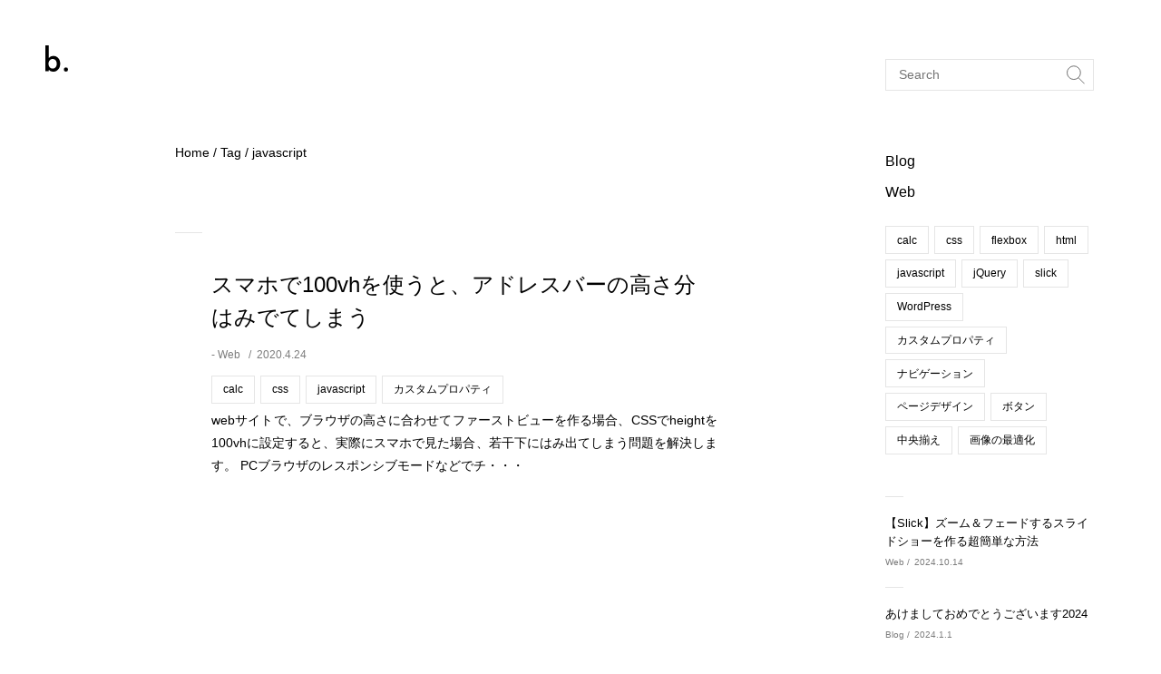

--- FILE ---
content_type: text/html; charset=UTF-8
request_url: https://877.design/tag/javascript/
body_size: 6268
content:
<!DOCTYPE html>
<html lang="ja">
<head>
    <meta charset="utf-8">
      <meta name="viewport" content="width=device-width,initial-scale=1">
      <link href="https://877.design/wp/wp-content/themes/banana/asset/css/style.css?v=20201020" rel="stylesheet">
      <link rel="icon" href="https://877.design/wp/wp-content/themes/banana/asset/img/favicon.ico">
      
<!-- Search Engine Optimization by Rank Math - https://rankmath.com/ -->
<title>|</title>
<meta name="robots" content="follow, index, max-snippet:-1, max-video-preview:-1, max-image-preview:large"/>
<link rel="canonical" href="https://877.design/tag/javascript/" />
<meta property="og:locale" content="ja_JP" />
<meta property="og:type" content="article" />
<meta property="og:title" content="|" />
<meta property="og:url" content="https://877.design/tag/javascript/" />
<meta property="og:site_name" content="b." />
<meta property="og:image" content="https://877.design/wp/wp-content/uploads/2020/01/banana.jpg" />
<meta property="og:image:secure_url" content="https://877.design/wp/wp-content/uploads/2020/01/banana.jpg" />
<meta property="og:image:width" content="1000" />
<meta property="og:image:height" content="561" />
<meta property="og:image:type" content="image/jpeg" />
<meta name="twitter:card" content="summary" />
<meta name="twitter:title" content="|" />
<meta name="twitter:image" content="https://877.design/wp/wp-content/uploads/2020/01/banana.jpg" />
<script type="application/ld+json" class="rank-math-schema">{"@context":"https://schema.org","@graph":[{"@type":"Person","@id":"https://877.design/#person","name":"banana"},{"@type":"WebSite","@id":"https://877.design/#website","url":"https://877.design","name":"banana","publisher":{"@id":"https://877.design/#person"},"inLanguage":"ja"},{"@type":"CollectionPage","@id":"https://877.design/tag/javascript/#webpage","url":"https://877.design/tag/javascript/","name":"|","isPartOf":{"@id":"https://877.design/#website"},"inLanguage":"ja"}]}</script>
<!-- /Rank Math WordPress SEO プラグイン -->

<style id='rank-math-toc-block-style-inline-css' type='text/css'>
.wp-block-rank-math-toc-block nav ol{counter-reset:item}.wp-block-rank-math-toc-block nav ol li{display:block}.wp-block-rank-math-toc-block nav ol li:before{content:counters(item, ".") ". ";counter-increment:item}

</style>
<style id='classic-theme-styles-inline-css' type='text/css'>
/*! This file is auto-generated */
.wp-block-button__link{color:#fff;background-color:#32373c;border-radius:9999px;box-shadow:none;text-decoration:none;padding:calc(.667em + 2px) calc(1.333em + 2px);font-size:1.125em}.wp-block-file__button{background:#32373c;color:#fff;text-decoration:none}
</style>
<style id='global-styles-inline-css' type='text/css'>
:root{--wp--preset--aspect-ratio--square: 1;--wp--preset--aspect-ratio--4-3: 4/3;--wp--preset--aspect-ratio--3-4: 3/4;--wp--preset--aspect-ratio--3-2: 3/2;--wp--preset--aspect-ratio--2-3: 2/3;--wp--preset--aspect-ratio--16-9: 16/9;--wp--preset--aspect-ratio--9-16: 9/16;--wp--preset--color--black: #000000;--wp--preset--color--cyan-bluish-gray: #abb8c3;--wp--preset--color--white: #ffffff;--wp--preset--color--pale-pink: #f78da7;--wp--preset--color--vivid-red: #cf2e2e;--wp--preset--color--luminous-vivid-orange: #ff6900;--wp--preset--color--luminous-vivid-amber: #fcb900;--wp--preset--color--light-green-cyan: #7bdcb5;--wp--preset--color--vivid-green-cyan: #00d084;--wp--preset--color--pale-cyan-blue: #8ed1fc;--wp--preset--color--vivid-cyan-blue: #0693e3;--wp--preset--color--vivid-purple: #9b51e0;--wp--preset--gradient--vivid-cyan-blue-to-vivid-purple: linear-gradient(135deg,rgba(6,147,227,1) 0%,rgb(155,81,224) 100%);--wp--preset--gradient--light-green-cyan-to-vivid-green-cyan: linear-gradient(135deg,rgb(122,220,180) 0%,rgb(0,208,130) 100%);--wp--preset--gradient--luminous-vivid-amber-to-luminous-vivid-orange: linear-gradient(135deg,rgba(252,185,0,1) 0%,rgba(255,105,0,1) 100%);--wp--preset--gradient--luminous-vivid-orange-to-vivid-red: linear-gradient(135deg,rgba(255,105,0,1) 0%,rgb(207,46,46) 100%);--wp--preset--gradient--very-light-gray-to-cyan-bluish-gray: linear-gradient(135deg,rgb(238,238,238) 0%,rgb(169,184,195) 100%);--wp--preset--gradient--cool-to-warm-spectrum: linear-gradient(135deg,rgb(74,234,220) 0%,rgb(151,120,209) 20%,rgb(207,42,186) 40%,rgb(238,44,130) 60%,rgb(251,105,98) 80%,rgb(254,248,76) 100%);--wp--preset--gradient--blush-light-purple: linear-gradient(135deg,rgb(255,206,236) 0%,rgb(152,150,240) 100%);--wp--preset--gradient--blush-bordeaux: linear-gradient(135deg,rgb(254,205,165) 0%,rgb(254,45,45) 50%,rgb(107,0,62) 100%);--wp--preset--gradient--luminous-dusk: linear-gradient(135deg,rgb(255,203,112) 0%,rgb(199,81,192) 50%,rgb(65,88,208) 100%);--wp--preset--gradient--pale-ocean: linear-gradient(135deg,rgb(255,245,203) 0%,rgb(182,227,212) 50%,rgb(51,167,181) 100%);--wp--preset--gradient--electric-grass: linear-gradient(135deg,rgb(202,248,128) 0%,rgb(113,206,126) 100%);--wp--preset--gradient--midnight: linear-gradient(135deg,rgb(2,3,129) 0%,rgb(40,116,252) 100%);--wp--preset--font-size--small: 13px;--wp--preset--font-size--medium: 20px;--wp--preset--font-size--large: 36px;--wp--preset--font-size--x-large: 42px;--wp--preset--spacing--20: 0.44rem;--wp--preset--spacing--30: 0.67rem;--wp--preset--spacing--40: 1rem;--wp--preset--spacing--50: 1.5rem;--wp--preset--spacing--60: 2.25rem;--wp--preset--spacing--70: 3.38rem;--wp--preset--spacing--80: 5.06rem;--wp--preset--shadow--natural: 6px 6px 9px rgba(0, 0, 0, 0.2);--wp--preset--shadow--deep: 12px 12px 50px rgba(0, 0, 0, 0.4);--wp--preset--shadow--sharp: 6px 6px 0px rgba(0, 0, 0, 0.2);--wp--preset--shadow--outlined: 6px 6px 0px -3px rgba(255, 255, 255, 1), 6px 6px rgba(0, 0, 0, 1);--wp--preset--shadow--crisp: 6px 6px 0px rgba(0, 0, 0, 1);}:where(.is-layout-flex){gap: 0.5em;}:where(.is-layout-grid){gap: 0.5em;}body .is-layout-flex{display: flex;}.is-layout-flex{flex-wrap: wrap;align-items: center;}.is-layout-flex > :is(*, div){margin: 0;}body .is-layout-grid{display: grid;}.is-layout-grid > :is(*, div){margin: 0;}:where(.wp-block-columns.is-layout-flex){gap: 2em;}:where(.wp-block-columns.is-layout-grid){gap: 2em;}:where(.wp-block-post-template.is-layout-flex){gap: 1.25em;}:where(.wp-block-post-template.is-layout-grid){gap: 1.25em;}.has-black-color{color: var(--wp--preset--color--black) !important;}.has-cyan-bluish-gray-color{color: var(--wp--preset--color--cyan-bluish-gray) !important;}.has-white-color{color: var(--wp--preset--color--white) !important;}.has-pale-pink-color{color: var(--wp--preset--color--pale-pink) !important;}.has-vivid-red-color{color: var(--wp--preset--color--vivid-red) !important;}.has-luminous-vivid-orange-color{color: var(--wp--preset--color--luminous-vivid-orange) !important;}.has-luminous-vivid-amber-color{color: var(--wp--preset--color--luminous-vivid-amber) !important;}.has-light-green-cyan-color{color: var(--wp--preset--color--light-green-cyan) !important;}.has-vivid-green-cyan-color{color: var(--wp--preset--color--vivid-green-cyan) !important;}.has-pale-cyan-blue-color{color: var(--wp--preset--color--pale-cyan-blue) !important;}.has-vivid-cyan-blue-color{color: var(--wp--preset--color--vivid-cyan-blue) !important;}.has-vivid-purple-color{color: var(--wp--preset--color--vivid-purple) !important;}.has-black-background-color{background-color: var(--wp--preset--color--black) !important;}.has-cyan-bluish-gray-background-color{background-color: var(--wp--preset--color--cyan-bluish-gray) !important;}.has-white-background-color{background-color: var(--wp--preset--color--white) !important;}.has-pale-pink-background-color{background-color: var(--wp--preset--color--pale-pink) !important;}.has-vivid-red-background-color{background-color: var(--wp--preset--color--vivid-red) !important;}.has-luminous-vivid-orange-background-color{background-color: var(--wp--preset--color--luminous-vivid-orange) !important;}.has-luminous-vivid-amber-background-color{background-color: var(--wp--preset--color--luminous-vivid-amber) !important;}.has-light-green-cyan-background-color{background-color: var(--wp--preset--color--light-green-cyan) !important;}.has-vivid-green-cyan-background-color{background-color: var(--wp--preset--color--vivid-green-cyan) !important;}.has-pale-cyan-blue-background-color{background-color: var(--wp--preset--color--pale-cyan-blue) !important;}.has-vivid-cyan-blue-background-color{background-color: var(--wp--preset--color--vivid-cyan-blue) !important;}.has-vivid-purple-background-color{background-color: var(--wp--preset--color--vivid-purple) !important;}.has-black-border-color{border-color: var(--wp--preset--color--black) !important;}.has-cyan-bluish-gray-border-color{border-color: var(--wp--preset--color--cyan-bluish-gray) !important;}.has-white-border-color{border-color: var(--wp--preset--color--white) !important;}.has-pale-pink-border-color{border-color: var(--wp--preset--color--pale-pink) !important;}.has-vivid-red-border-color{border-color: var(--wp--preset--color--vivid-red) !important;}.has-luminous-vivid-orange-border-color{border-color: var(--wp--preset--color--luminous-vivid-orange) !important;}.has-luminous-vivid-amber-border-color{border-color: var(--wp--preset--color--luminous-vivid-amber) !important;}.has-light-green-cyan-border-color{border-color: var(--wp--preset--color--light-green-cyan) !important;}.has-vivid-green-cyan-border-color{border-color: var(--wp--preset--color--vivid-green-cyan) !important;}.has-pale-cyan-blue-border-color{border-color: var(--wp--preset--color--pale-cyan-blue) !important;}.has-vivid-cyan-blue-border-color{border-color: var(--wp--preset--color--vivid-cyan-blue) !important;}.has-vivid-purple-border-color{border-color: var(--wp--preset--color--vivid-purple) !important;}.has-vivid-cyan-blue-to-vivid-purple-gradient-background{background: var(--wp--preset--gradient--vivid-cyan-blue-to-vivid-purple) !important;}.has-light-green-cyan-to-vivid-green-cyan-gradient-background{background: var(--wp--preset--gradient--light-green-cyan-to-vivid-green-cyan) !important;}.has-luminous-vivid-amber-to-luminous-vivid-orange-gradient-background{background: var(--wp--preset--gradient--luminous-vivid-amber-to-luminous-vivid-orange) !important;}.has-luminous-vivid-orange-to-vivid-red-gradient-background{background: var(--wp--preset--gradient--luminous-vivid-orange-to-vivid-red) !important;}.has-very-light-gray-to-cyan-bluish-gray-gradient-background{background: var(--wp--preset--gradient--very-light-gray-to-cyan-bluish-gray) !important;}.has-cool-to-warm-spectrum-gradient-background{background: var(--wp--preset--gradient--cool-to-warm-spectrum) !important;}.has-blush-light-purple-gradient-background{background: var(--wp--preset--gradient--blush-light-purple) !important;}.has-blush-bordeaux-gradient-background{background: var(--wp--preset--gradient--blush-bordeaux) !important;}.has-luminous-dusk-gradient-background{background: var(--wp--preset--gradient--luminous-dusk) !important;}.has-pale-ocean-gradient-background{background: var(--wp--preset--gradient--pale-ocean) !important;}.has-electric-grass-gradient-background{background: var(--wp--preset--gradient--electric-grass) !important;}.has-midnight-gradient-background{background: var(--wp--preset--gradient--midnight) !important;}.has-small-font-size{font-size: var(--wp--preset--font-size--small) !important;}.has-medium-font-size{font-size: var(--wp--preset--font-size--medium) !important;}.has-large-font-size{font-size: var(--wp--preset--font-size--large) !important;}.has-x-large-font-size{font-size: var(--wp--preset--font-size--x-large) !important;}
:where(.wp-block-post-template.is-layout-flex){gap: 1.25em;}:where(.wp-block-post-template.is-layout-grid){gap: 1.25em;}
:where(.wp-block-columns.is-layout-flex){gap: 2em;}:where(.wp-block-columns.is-layout-grid){gap: 2em;}
:root :where(.wp-block-pullquote){font-size: 1.5em;line-height: 1.6;}
</style>
<link rel='stylesheet' id='addtoany-css' href='https://877.design/wp/wp-content/plugins/add-to-any/addtoany.min.css?ver=1.16' type='text/css' media='all' />
<script type="text/javascript" id="addtoany-core-js-before">
/* <![CDATA[ */
window.a2a_config=window.a2a_config||{};a2a_config.callbacks=[];a2a_config.overlays=[];a2a_config.templates={};a2a_localize = {
	Share: "共有",
	Save: "ブックマーク",
	Subscribe: "購読",
	Email: "メール",
	Bookmark: "ブックマーク",
	ShowAll: "すべて表示する",
	ShowLess: "小さく表示する",
	FindServices: "サービスを探す",
	FindAnyServiceToAddTo: "追加するサービスを今すぐ探す",
	PoweredBy: "Powered by",
	ShareViaEmail: "メールでシェアする",
	SubscribeViaEmail: "メールで購読する",
	BookmarkInYourBrowser: "ブラウザにブックマーク",
	BookmarkInstructions: "このページをブックマークするには、 Ctrl+D または \u2318+D を押下。",
	AddToYourFavorites: "お気に入りに追加",
	SendFromWebOrProgram: "任意のメールアドレスまたはメールプログラムから送信",
	EmailProgram: "メールプログラム",
	More: "詳細&#8230;",
	ThanksForSharing: "共有ありがとうございます !",
	ThanksForFollowing: "フォローありがとうございます !"
};
/* ]]> */
</script>
<script type="text/javascript" defer src="https://static.addtoany.com/menu/page.js" id="addtoany-core-js"></script>
      <!-- Global site tag (gtag.js) - Google Analytics -->
      <script async src="https://www.googletagmanager.com/gtag/js?id=UA-131504913-1"></script>
      <script>
      window.dataLayer = window.dataLayer || [];
      function gtag(){dataLayer.push(arguments);}
      gtag('js', new Date());
      gtag('config', 'UA-131504913-1');
      </script>
      <!-- Google ADS-->
      <script data-ad-client="ca-pub-6416613534762581" async src="https://pagead2.googlesyndication.com/pagead/js/adsbygoogle.js"></script>

      <!-- Begin Mieruca Embed Code -->
        <script type="text/javascript" id="mierucajs">
        window.__fid = window.__fid || [];__fid.push([881978255]);
        (function() {
        function mieruca(){if(typeof window.__fjsld != "undefined") return; window.__fjsld = 1; var fjs = document.createElement('script'); fjs.type = 'text/javascript'; fjs.async = true; fjs.id = "fjssync"; var timestamp = new Date;fjs.src = ('https:' == document.location.protocol ? 'https' : 'http') + '://hm.mieru-ca.com/service/js/mieruca-hm.js?v='+ timestamp.getTime(); var x = document.getElementsByTagName('script')[0]; x.parentNode.insertBefore(fjs, x); };
        setTimeout(mieruca, 500); document.readyState != "complete" ? (window.attachEvent ? window.attachEvent("onload", mieruca) : window.addEventListener("load", mieruca, false)) : mieruca();
        })();
        </script>
        <!-- End Mieruca Embed Code -->
</head>
<body class="archive tag tag-javascript tag-8">

<!-- トップページビジュアル -->

<div class="wrap">
    <header id="header">
        <span class="logo">
            <a href="https://877.design/archive/">
                <svg id="logo" xmlns="http://www.w3.org/2000/svg" viewBox="0 0 26 29.67">
                    <path d="M3.88,14.28a6.68,6.68,0,0,1,5.28-2.4c4.52,0,7.92,3.8,7.92,8.84s-3.4,9-8,9a6.9,6.9,0,0,1-5.2-2.27v1.76H0V0H3.88Zm-.24,6.48c0,3.24,1.92,5.44,4.8,5.44,2.68,0,4.68-2.28,4.68-5.32,0-3.2-2-5.52-4.64-5.52C5.6,15.36,3.64,17.56,3.64,20.76Z"/>
                    <path d="M26,27.24a2.4,2.4,0,1,1-2.4-2.4A2.41,2.41,0,0,1,26,27.24Z"/>
                </svg>
            </a>
        </span>
    <span id="spnavbtn" class="is_sp">
        <svg class="right" xmlns="http://www.w3.org/2000/svg" viewBox="0 0 70.5 10.95">
            <line class="li1" y1="5.48" x2="70.5" y2="5.48"/>
            <line class="li2" x1="63" y1="0.41" x2="70.07" y2="5.48"/>
            <line class="li3" x1="63" y1="10.55" x2="70.07" y2="5.48"/>
        </svg>
        <svg class="left" xmlns="http://www.w3.org/2000/svg" viewBox="0 0 70.5 10.95">
            <line class="li1" y1="5.48" x1="70.5" x2="0" y2="5.48"/>
            <line class="li2" y1="5.48" x2="5.5" y2="0.41"/>
            <line class="li3" y1="5.48" x2="5.5" y2="10.55"/>
        </svg>
    </span>
    <div id="spnav" class="is_sp">
        <div class="box">
            <div class="search">
                 <form action="https://877.design" method="get">
                    <input type="text" placeholder="Search">
                    <input type="image" src="https://877.design/wp/wp-content/themes/banana/asset/img/search_ico.svg" alt="Search">
                </form>
            </div>
        <ul class="cats">
            <li><a href="https://877.design/category/blog/">Blog</a></li><li><a href="https://877.design/category/web/">Web</a></li>        </ul>
        <ul class="tags">
            <li><a href="https://877.design/tag/calc/">calc</a></li><li><a href="https://877.design/tag/css/">css</a></li><li><a href="https://877.design/tag/flexbox/">flexbox</a></li><li><a href="https://877.design/tag/html/">html</a></li><li><a href="https://877.design/tag/javascript/">javascript</a></li><li><a href="https://877.design/tag/jquery/">jQuery</a></li><li><a href="https://877.design/tag/slick/">slick</a></li><li><a href="https://877.design/tag/wordpress/">WordPress</a></li><li><a href="https://877.design/tag/%e3%82%ab%e3%82%b9%e3%82%bf%e3%83%a0%e3%83%97%e3%83%ad%e3%83%91%e3%83%86%e3%82%a3/">カスタムプロパティ</a></li><li><a href="https://877.design/tag/%e3%83%8a%e3%83%93%e3%82%b2%e3%83%bc%e3%82%b7%e3%83%a7%e3%83%b3/">ナビゲーション</a></li><li><a href="https://877.design/tag/%e3%83%9a%e3%83%bc%e3%82%b8%e3%83%87%e3%82%b6%e3%82%a4%e3%83%b3/">ページデザイン</a></li><li><a href="https://877.design/tag/%e3%83%9c%e3%82%bf%e3%83%b3/">ボタン</a></li><li><a href="https://877.design/tag/%e4%b8%ad%e5%a4%ae%e6%8f%83%e3%81%88/">中央揃え</a></li><li><a href="https://877.design/tag/%e7%94%bb%e5%83%8f%e3%81%ae%e6%9c%80%e9%81%a9%e5%8c%96/">画像の最適化</a></li>        </ul>
        <ul class="rlposts">
            <li>
  <a href="https://877.design/slick-slideshow-fade-zoom/"></a>
  <span>【Slick】ズーム＆フェードするスライドショーを作る超簡単な方法</span>
  <div class="postmeta">
    <span class="cat">
      <a href="https://877.design/category/web/">Web</a>    </span>
    <span class="date">2024.10.14</span>
  </div>
</li>
<li>
  <a href="https://877.design/hny2024/"></a>
  <span>あけましておめでとうございます2024</span>
  <div class="postmeta">
    <span class="cat">
      <a href="https://877.design/category/blog/">Blog</a>    </span>
    <span class="date">2024.1.1</span>
  </div>
</li>
<li>
  <a href="https://877.design/2022banana/"></a>
  <span>2021年のバナナ</span>
  <div class="postmeta">
    <span class="cat">
      <a href="https://877.design/category/blog/">Blog</a>    </span>
    <span class="date">2021.12.31</span>
  </div>
</li>
<li>
  <a href="https://877.design/align-items/"></a>
  <span>縦方向中央に配置したいとき、align-items:center;が効かないときに確認すること</span>
  <div class="postmeta">
    <span class="cat">
      <a href="https://877.design/category/web/">Web</a>    </span>
    <span class="date">2021.4.7</span>
  </div>
</li>
<li>
  <a href="https://877.design/wordpress-custom-taxonomy-redirect/"></a>
  <span>WordPressでカスタムタクソノミー一覧ページがリダイレクトされたときのメモ</span>
  <div class="postmeta">
    <span class="cat">
      <a href="https://877.design/category/blog/">Blog</a>    </span>
    <span class="date">2021.4.5</span>
  </div>
</li>
<li>
  <a href="https://877.design/html-picture/"></a>
  <span>HTMLのpicture要素でレスポンシブに対応した画像を読み込む</span>
  <div class="postmeta">
    <span class="cat">
      <a href="https://877.design/category/web/">Web</a>    </span>
    <span class="date">2021.4.4</span>
  </div>
</li>
<li>
  <a href="https://877.design/img-srcset/"></a>
  <span>imgのsrcsetでレスポンシブで最適な画像を設定する方法</span>
  <div class="postmeta">
    <span class="cat">
      <a href="https://877.design/category/web/">Web</a>    </span>
    <span class="date">2021.3.21</span>
  </div>
</li>
<li>
  <a href="https://877.design/2020banana/"></a>
  <span>2020年のバナナ</span>
  <div class="postmeta">
    <span class="cat">
      <a href="https://877.design/category/blog/">Blog</a>    </span>
    <span class="date">2020.12.31</span>
  </div>
</li>
<li>
  <a href="https://877.design/css-text-align-center/"></a>
  <span>要素を中央に表示したい！CSSでtext-align:center が効かないときに確認すること</span>
  <div class="postmeta">
    <span class="cat">
      <a href="https://877.design/category/web/">Web</a>    </span>
    <span class="date">2020.6.27</span>
  </div>
</li>
<li>
  <a href="https://877.design/smartphone-height/"></a>
  <span>スマホで100vhを使うと、アドレスバーの高さ分はみでてしまう</span>
  <div class="postmeta">
    <span class="cat">
      <a href="https://877.design/category/web/">Web</a>    </span>
    <span class="date">2020.4.24</span>
  </div>
</li>
        </ul>
        <ul class="links">
            <li><a href="https://877.design/profile/">🙋‍ Profile</a></li>
            <li><a href="https://877.design/contact/">📮 Contact</a></li>
            <li><a href="https://877.design/privacy/">📄 Privacy Policy</a></li>
        </ul>
        <small class="copyright">&copy;b. All rights reserved.</small>
      </div>
    </div>
  </header>
  <main id="main">
    <div class="box">
        <section class="posts">
        <h1 class="archive_title">Home / Tag / javascript</h1>        <article>
  <a href="https://877.design/smartphone-height/"></a>
  <header>
    <h1><a href="https://877.design/smartphone-height/">スマホで100vhを使うと、アドレスバーの高さ分はみでてしまう</a></h1>
    <div class="postmeta">
      <span class="cat">
      <a href="https://877.design/category/web/">- Web</a>      </span>
      <span class="date">2020.4.24</span>
      <div class="tags">
        <a href="https://877.design/tag/calc/">calc</a><a href="https://877.design/tag/css/">css</a><a href="https://877.design/tag/javascript/">javascript</a><a href="https://877.design/tag/%e3%82%ab%e3%82%b9%e3%82%bf%e3%83%a0%e3%83%97%e3%83%ad%e3%83%91%e3%83%86%e3%82%a3/">カスタムプロパティ</a>      </div>
    </div>
  </header>
  <p>webサイトで、ブラウザの高さに合わせてファーストビューを作る場合、CSSでheightを100vhに設定すると、実際にスマホで見た場合、若干下にはみ出てしまう問題を解決します。 PCブラウザのレスポンシブモードなどでチ・・・</p>
</article>
        </section>
        <div class="paging">
                </div>
    </div>
</main>
<div class="side">
  <div class="box">
    <div class="searchbox is_pc">
      <form action="https://877.design" method="get">
        <input type="text" name="s" placeholder="Search">
        <input type="image" src="https://877.design/wp/wp-content/themes/banana/asset/img/search_ico.svg" alt="Search">
      </form>
    </div>

    <ul class="cats is_pc">
      <li><a href="https://877.design/category/blog/">Blog</a></li><li><a href="https://877.design/category/web/">Web</a></li>    </ul>

    <ul class="tags is_pc">
      <li><a href="https://877.design/tag/calc/">calc</a></li><li><a href="https://877.design/tag/css/">css</a></li><li><a href="https://877.design/tag/flexbox/">flexbox</a></li><li><a href="https://877.design/tag/html/">html</a></li><li><a href="https://877.design/tag/javascript/">javascript</a></li><li><a href="https://877.design/tag/jquery/">jQuery</a></li><li><a href="https://877.design/tag/slick/">slick</a></li><li><a href="https://877.design/tag/wordpress/">WordPress</a></li><li><a href="https://877.design/tag/%e3%82%ab%e3%82%b9%e3%82%bf%e3%83%a0%e3%83%97%e3%83%ad%e3%83%91%e3%83%86%e3%82%a3/">カスタムプロパティ</a></li><li><a href="https://877.design/tag/%e3%83%8a%e3%83%93%e3%82%b2%e3%83%bc%e3%82%b7%e3%83%a7%e3%83%b3/">ナビゲーション</a></li><li><a href="https://877.design/tag/%e3%83%9a%e3%83%bc%e3%82%b8%e3%83%87%e3%82%b6%e3%82%a4%e3%83%b3/">ページデザイン</a></li><li><a href="https://877.design/tag/%e3%83%9c%e3%82%bf%e3%83%b3/">ボタン</a></li><li><a href="https://877.design/tag/%e4%b8%ad%e5%a4%ae%e6%8f%83%e3%81%88/">中央揃え</a></li><li><a href="https://877.design/tag/%e7%94%bb%e5%83%8f%e3%81%ae%e6%9c%80%e9%81%a9%e5%8c%96/">画像の最適化</a></li>    </ul>

    <ul class="rlposts is_pc">
      <li>
  <a href="https://877.design/slick-slideshow-fade-zoom/"></a>
  <span>【Slick】ズーム＆フェードするスライドショーを作る超簡単な方法</span>
  <div class="postmeta">
    <span class="cat">
      <a href="https://877.design/category/web/">Web</a>    </span>
    <span class="date">2024.10.14</span>
  </div>
</li>
<li>
  <a href="https://877.design/hny2024/"></a>
  <span>あけましておめでとうございます2024</span>
  <div class="postmeta">
    <span class="cat">
      <a href="https://877.design/category/blog/">Blog</a>    </span>
    <span class="date">2024.1.1</span>
  </div>
</li>
<li>
  <a href="https://877.design/2022banana/"></a>
  <span>2021年のバナナ</span>
  <div class="postmeta">
    <span class="cat">
      <a href="https://877.design/category/blog/">Blog</a>    </span>
    <span class="date">2021.12.31</span>
  </div>
</li>
<li>
  <a href="https://877.design/align-items/"></a>
  <span>縦方向中央に配置したいとき、align-items:center;が効かないときに確認すること</span>
  <div class="postmeta">
    <span class="cat">
      <a href="https://877.design/category/web/">Web</a>    </span>
    <span class="date">2021.4.7</span>
  </div>
</li>
<li>
  <a href="https://877.design/wordpress-custom-taxonomy-redirect/"></a>
  <span>WordPressでカスタムタクソノミー一覧ページがリダイレクトされたときのメモ</span>
  <div class="postmeta">
    <span class="cat">
      <a href="https://877.design/category/blog/">Blog</a>    </span>
    <span class="date">2021.4.5</span>
  </div>
</li>
<li>
  <a href="https://877.design/html-picture/"></a>
  <span>HTMLのpicture要素でレスポンシブに対応した画像を読み込む</span>
  <div class="postmeta">
    <span class="cat">
      <a href="https://877.design/category/web/">Web</a>    </span>
    <span class="date">2021.4.4</span>
  </div>
</li>
<li>
  <a href="https://877.design/img-srcset/"></a>
  <span>imgのsrcsetでレスポンシブで最適な画像を設定する方法</span>
  <div class="postmeta">
    <span class="cat">
      <a href="https://877.design/category/web/">Web</a>    </span>
    <span class="date">2021.3.21</span>
  </div>
</li>
<li>
  <a href="https://877.design/2020banana/"></a>
  <span>2020年のバナナ</span>
  <div class="postmeta">
    <span class="cat">
      <a href="https://877.design/category/blog/">Blog</a>    </span>
    <span class="date">2020.12.31</span>
  </div>
</li>
<li>
  <a href="https://877.design/css-text-align-center/"></a>
  <span>要素を中央に表示したい！CSSでtext-align:center が効かないときに確認すること</span>
  <div class="postmeta">
    <span class="cat">
      <a href="https://877.design/category/web/">Web</a>    </span>
    <span class="date">2020.6.27</span>
  </div>
</li>
<li>
  <a href="https://877.design/smartphone-height/"></a>
  <span>スマホで100vhを使うと、アドレスバーの高さ分はみでてしまう</span>
  <div class="postmeta">
    <span class="cat">
      <a href="https://877.design/category/web/">Web</a>    </span>
    <span class="date">2020.4.24</span>
  </div>
</li>
    </ul>

    <ul class="links is_pc">
        <li><a href="https://877.design/profile/">🙋‍♀️ Profile</a></li>
      <li><a href="https://877.design/contact/">📮 Contact</a></li>
      <li><a href="https://877.design/privacy/">🔒 Privacy Policy</a></li>
    </ul>
  </div>

  <div class="box" style="margin-top:5rem;">
      <!-- サイドバー用 -->
      <!-- ディスプレイ広告 -->
    <ins class="adsbygoogle"
         style="display:block"
         data-ad-client="ca-pub-6416613534762581"
         data-ad-slot="3909248206"
         data-ad-format="auto"
         data-full-width-responsive="true"></ins>
    <script>
         (adsbygoogle = window.adsbygoogle || []).push({});
    </script>
  </div>
</div>
</div>
<script src="https://ajax.googleapis.com/ajax/libs/jquery/3.4.1/jquery.min.js"></script>
<script src="https://877.design/wp/wp-content/themes/banana/asset/js/common.js"></script>


<small class="copyright is_pc">&copy; b. All rights reserved.</small>
</body>
</html>


--- FILE ---
content_type: text/html; charset=utf-8
request_url: https://www.google.com/recaptcha/api2/aframe
body_size: 260
content:
<!DOCTYPE HTML><html><head><meta http-equiv="content-type" content="text/html; charset=UTF-8"></head><body><script nonce="BIgJORQt5Z3C_0jwHPeNJw">/** Anti-fraud and anti-abuse applications only. See google.com/recaptcha */ try{var clients={'sodar':'https://pagead2.googlesyndication.com/pagead/sodar?'};window.addEventListener("message",function(a){try{if(a.source===window.parent){var b=JSON.parse(a.data);var c=clients[b['id']];if(c){var d=document.createElement('img');d.src=c+b['params']+'&rc='+(localStorage.getItem("rc::a")?sessionStorage.getItem("rc::b"):"");window.document.body.appendChild(d);sessionStorage.setItem("rc::e",parseInt(sessionStorage.getItem("rc::e")||0)+1);localStorage.setItem("rc::h",'1768993395337');}}}catch(b){}});window.parent.postMessage("_grecaptcha_ready", "*");}catch(b){}</script></body></html>

--- FILE ---
content_type: text/css
request_url: https://877.design/wp/wp-content/themes/banana/asset/css/style.css?v=20201020
body_size: 4588
content:
@charset "UTF-8";
html {
  font-size: 62.5%; }

body, input,
textarea {
  font-family: "Helvetica Neue", "Segoe UI", "Hiragino Kaku Gothic ProN", "Hiragino Sans", "ヒラギノ角ゴ ProN", Arial, "メイリオ", Meiryo, Emoji, sans-serif;
  margin: 0;
  padding: 0;
  font-size: 1.6rem;
  font-weight: 400;
  word-wrap: break-word;
  -moz-osx-font-smoothing: grayscale; }

input:focus,
textarea:focus {
  background: rgba(229, 229, 229, 0.3); }

header, main, footer, aside, section {
  display: block;
  margin: 0;
  padding: 0; }

h1, h2, h3, h4, h5, h6, p, a, span, ul, ol, li, dl, dt, dd {
  margin: 0;
  padding: 0;
  font-weight: 400;
  color: #000; }

p {
  line-height: 2.3;
  text-align: justify; }

a {
  text-decoration: none;
  outline: none; }

video {
  width: 100%;
  max-width: 100%; }

.notfound {
  margin-top: 80px; }

.emoji {
  font-size: 2em;
  vertical-align: -.2em; }

.tags {
  display: flex;
  flex-wrap: wrap;
  margin-top: 20px;
  list-style: none;
  position: relative;
  z-index: 10; }
  .tags li {
    display: inline; }
  .tags a {
    display: inline-block;
    padding: .7em 1em;
    margin-right: .5em;
    margin-bottom: .5em;
    font-size: 1.2rem;
    line-height: 1;
    border: #e5e5e5 1px solid;
    text-decoration: none; }

.postmeta {
  list-style: none;
  margin-top: .5em;
  font-size: 1rem;
  color: #7c7c7c; }
  .postmeta .cat {
    text-decoration: none;
    color: #7c7c7c; }
    .postmeta .cat a {
      color: inherit; }
  .postmeta .date {
    color: #7c7c7c; }
    .postmeta .date::before {
      content: "/";
      padding: 0 .5em 0 0; }

.searchbox {
  margin-top: 65px; }
  .searchbox form {
    position: relative; }
  .searchbox input[type="text"] {
    display: block;
    width: 100%;
    height: 35px;
    padding: 0 1em;
    box-sizing: border-box;
    background: #fff;
    border: #e5e5e5 1px solid;
    line-height: 35px;
    font-size: 1.4rem;
    transition: .2s; }
    .searchbox input[type="text"]:focus {
      height: 60px;
      line-height: 60px;
      background: rgba(229, 229, 229, 0.2);
      font-size: 1.6rem; }
      .searchbox input[type="text"]:focus + input[type="image"] {
        top: 12px;
        width: 25px;
        height: 40px; }
  .searchbox input[type="image"] {
    position: absolute;
    top: 0;
    right: 10px;
    border: none;
    width: 20px;
    height: 35px;
    transition: .2s; }

.cats,
.links {
  margin-top: 60px;
  list-style: none; }
  .cats a,
  .links a {
    display: block;
    padding: .3em 0;
    line-height: 25px;
    text-decoration: none; }

.links {
  margin-top: 80px; }
  .links a {
    padding: 0;
    font-size: 1.4rem;
    position: relative;
    z-index: 1000; }

.paging a, .paging span {
  display: inline-block;
  padding: 1em 1.4em;
  font-size: 1.2rem;
  border: #e5e5e5 1px solid;
  border-radius: 3px;
  position: relative; }
.paging span {
  background: #e5e5e5; }

.copyright {
  display: block;
  margin: 80px 20px 20px auto;
  text-align: right;
  white-space: nowrap;
  font-size: 1rem;
  letter-spacing: .2em; }

.home__visual {
  min-height: 100vh;
  max-width: 500px;
  width: 80%;
  margin: 0 auto;
  display: flex;
  align-items: center; }
  .home__visual .inr {
    max-width: 500px; }
  .home__visual video {
    width: 100%; }
  .home__visual .banana-svg {
    max-width: 200px;
    margin: 2em auto;
    fill: none;
    stroke: #231815;
    stroke-linecap: round;
    stroke-linejoin: round;
    stroke-width: 2px; }
  .home__visual h1 {
    font-size: 1.6rem;
    letter-spacing: .05em; }
    .home__visual h1 span {
      display: block;
      font-size: 1.6rem; }
  .home__visual address {
    margin-top: 1em;
    font-style: normal;
    font-size: 1.4rem;
    line-height: 1.75;
    letter-spacing: .05em; }
  .home__visual .links {
    margin-top: 1.5em;
    position: relative;
    z-index: 100; }
    .home__visual .links small {
      display: inline-block;
      margin-right: 1em; }
      .home__visual .links small a {
        padding: .5em .7em .5em 0; }
        .home__visual .links small a:hover {
          background: none; }
  .home__visual .copyright {
    display: block;
    margin: 1em 0 0 0;
    text-align: left; }

@media screen and (max-width: 896px) {
  body.home #header, input.home #header,
  textarea.home #header {
    display: none; } }

.wrap {
  display: flex;
  justify-content: space-between; }

.wrap > header {
  width: 10%;
  position: relative; }
  .wrap > header .logo {
    display: block;
    position: fixed;
    left: 50px;
    margin-top: 50px;
    top: 0;
    text-align: center; }
    .wrap > header .logo #logo {
      width: 25px;
      fill: #000; }

main {
  width: 60%;
  padding-bottom: 160px; }
  main .box {
    width: 83%;
    max-width: 720px;
    margin: 0 auto; }

.side {
  width: 30%;
  padding-bottom: 160px; }
  .side .box {
    width: 60%;
    max-width: 240px;
    margin: 0 0 0 80px; }

.rlposts {
  margin-left: -20px;
  margin-right: -20px;
  list-style: none;
  margin-top: 40px; }
  .rlposts li {
    padding: 20px;
    position: relative;
    font-size: 13px;
    font-size: 1.3rem;
    line-height: 1.54;
    text-decoration: none; }
    .rlposts li::before {
      content: "";
      display: block;
      width: 20px;
      height: 1px;
      position: absolute;
      top: 0;
      background: #e5e5e5; }
    .rlposts li:last-child::after {
      content: "";
      display: block;
      width: 20px;
      height: 1px;
      position: absolute;
      bottom: 0;
      background: #e5e5e5; }
    .rlposts li > a {
      display: block;
      position: absolute;
      width: 100%;
      height: 100%;
      left: 0;
      top: 0; }

.comments {
  margin-top: 40px;
  padding-left: 40px;
  padding-right: 40px; }
  .comments .logged-in-as {
    font-size: 12px;
    font-size: 1.2rem;
    margin-bottom: 10px;
    color: #7c7c7c; }
    .comments .logged-in-as a {
      color: inherit; }
  .comments .comment-reply-title {
    margin-bottom: 15px;
    font-size: 14px;
    font-size: 1.4rem; }
  .comments #cancel-comment-reply-link {
    text-decoration: underline; }
  .comments input[type="text"],
  .comments textarea {
    width: 70%;
    height: 38px;
    margin-top: 10px;
    box-sizing: border-box;
    line-height: 2;
    padding: 0 1em;
    border: #e5e5e5 1px solid;
    font-size: 16px;
    font-size: 1.6rem; }
    .comments input[type="text"]::placeholder,
    .comments textarea::placeholder {
      font-family: "Helvetica Neue", "Segoe UI", "Hiragino Kaku Gothic ProN", "Hiragino Sans", "ヒラギノ角ゴ ProN", Arial, "メイリオ", Meiryo, Emoji, sans-serif;
      font-size: 14px;
      font-size: 1.4rem;
      color: #7c7c7c; }
  .comments textarea {
    margin-top: 0;
    width: 100%;
    padding: .5em 1em;
    height: 170px; }
  .comments input[type="submit"] {
    width: 120px;
    height: 45px;
    margin-top: 10px;
    border: #e5e5e5 1px solid;
    color: #000;
    background: none;
    font-size: 14px;
    font-size: 1.4rem;
    text-align: center;
    vertical-align: -2px; }
  .comments ul {
    list-style: none;
    margin-top: 40px; }
    .comments ul .comment {
      padding-top: 40px;
      position: relative; }
      .comments ul .comment:first-child {
        padding-top: 0; }
      .comments ul .comment .comment-author {
        overflow: hidden; }
        .comments ul .comment .comment-author img {
          width: 32px;
          height: 32px;
          margin-right: 16px;
          float: left; }
        .comments ul .comment .comment-author cite {
          font-style: normal;
          line-height: 32px;
          font-size: 14px;
          font-size: 1.4rem; }
          .comments ul .comment .comment-author cite a {
            line-height: 32px;
            font-size: 14px;
            font-size: 1.4rem; }
        .comments ul .comment .comment-author .says {
          display: none; }
      .comments ul .comment .comment-awaiting-moderation {
        margin-top: 1em;
        font-size: 12px;
        font-size: 1.2rem;
        font-style: normal; }
      .comments ul .comment .comment-meta {
        margin-top: 10px; }
        .comments ul .comment .comment-meta a {
          font-size: 12px;
          font-size: 1.2rem; }
        .comments ul .comment .comment-meta .comment-edit-link {
          text-decoration: underline; }
      .comments ul .comment p {
        margin-top: 20px;
        line-height: 1.8;
        font-size: 14px;
        font-size: 1.4rem; }
      .comments ul .comment .reply {
        margin-top: 15px; }
        .comments ul .comment .reply a {
          display: inline-block;
          font-size: 12px;
          font-size: 1.2rem;
          padding: .5em 1em;
          background: #e5e5e5;
          border-radius: 3px; }
    .comments ul ul.children {
      padding-left: 40px;
      border-left: 1px #e5e5e5 solid; }

.single article, .page article {
  margin-top: 80px;
  padding: 0; }
  .single article > h1, .page article > h1 {
    padding-top: 80px;
    padding-left: 40px;
    padding-right: 40px;
    position: relative;
    margin-bottom: 80px;
    font-size: 32px;
    font-size: 3.2rem;
    line-height: 1.5; }
    .single article > h1::after, .page article > h1::after {
      content: "";
      display: block;
      width: 2em;
      height: 1px;
      position: absolute;
      left: 0;
      top: 0;
      background: #d5d5d5; }
  .single article .article > *, .page article .article > * {
    margin-top: 40px;
    margin-bottom: 40px;
    padding-left: 40px;
    padding-right: 40px;
    text-align: left; }
  .single article .article .indexlist, .page article .article .indexlist {
    margin-top: 40px;
    list-style: none; }
    .single article .article .indexlist li, .page article .article .indexlist li {
      margin: 1em 0; }
      .single article .article .indexlist li::before, .page article .article .indexlist li::before {
        content: "👉";
        padding-right: 1em; }
  .single article .article .codedes, .page article .article .codedes {
    padding-left: 0;
    padding-right: 0; }
    .single article .article .codedes dt, .page article .article .codedes dt {
      display: block;
      padding: .5em 40px;
      font-family: Menlo,monospace;
      font-size: 16px;
      font-size: 1.6rem;
      font-weight: bold;
      background: #282c33;
      color: #bdc1c9; }
    .single article .article .codedes dd, .page article .article .codedes dd {
      display: block;
      padding: .7em 40px;
      background: #e5e5e5;
      font-weight: bold;
      font-size: 15px;
      font-size: 1.5rem;
      color: #282c33; }
      .single article .article .codedes dd + dt, .page article .article .codedes dd + dt {
        margin-top: .5em; }
  .single article .article .body, .page article .article .body {
    padding: 0;
    position: relative;
    border: #282c33 3px solid; }
    .single article .article .body::before, .page article .article .body::before {
      content: "Preview";
      display: inline-block;
      height: 25px;
      padding: 0 1em;
      background: #282c33;
      position: absolute;
      top: -28px;
      left: -3px;
      line-height: 25px;
      font-size: 12px;
      font-size: 1.2rem;
      color: #646a75;
      font-weight: bold;
      font-family: Menlo,monospace; }
  .single article .article h2, .single article .article h3, .single article .article h4, .single article .article h5, .single article .article h6, .page article .article h2, .page article .article h3, .page article .article h4, .page article .article h5, .page article .article h6 {
    margin-top: 80px;
    margin-bottom: 1em;
    padding-top: 80px;
    position: relative;
    line-height: 1.5; }
    .single article .article h2::after, .single article .article h3::after, .single article .article h4::after, .single article .article h5::after, .single article .article h6::after, .page article .article h2::after, .page article .article h3::after, .page article .article h4::after, .page article .article h5::after, .page article .article h6::after {
      content: "";
      display: block;
      width: 2em;
      height: 1px;
      position: absolute;
      left: 0;
      top: 0;
      background: #d5d5d5; }
  .single article .article h2, .page article .article h2 {
    font-size: 30px;
    font-size: 3rem; }
  .single article .article h3, .page article .article h3 {
    font-size: 28px;
    font-size: 2.8rem; }
  .single article .article h4, .page article .article h4 {
    font-size: 24px;
    font-size: 2.4rem; }
  .single article .article p, .page article .article p {
    margin-top: 2em;
    margin-bottom: 2em; }
  .single article .article .box1, .page article .article .box1 {
    padding-top: 20px;
    padding-bottom: 20px;
    line-height: 1.7;
    background: rgba(229, 229, 229, 0.5); }
  .single article .article pre, .page article .article pre {
    margin-top: 80px;
    margin-bottom: 80px; }
  .single article .article pre + .demo, .page article .article pre + .demo {
    margin-top: -40px; }
  .single article .article pre + .body, .page article .article pre + .body {
    margin-top: -40px; }
  .single article .article a, .page article .article a {
    text-decoration: underline; }
  .single article .article .demo a, .page article .article .demo a {
    display: inline-block;
    padding: .3em 1em;
    border: #d5d5d5 1px solid;
    border-radius: 3px;
    text-decoration: none; }
  .single article .article figure, .page article .article figure {
    margin-left: 0;
    margin-right: 0;
    text-align: center;
    width: 100%;
    box-sizing: border-box; }
    .single article .article figure img, .page article .article figure img {
      max-width: 100%;
      height: auto; }
    .single article .article figure figcaption, .page article .article figure figcaption {
      padding: .5em 0;
      color: #7c7c7c;
      font-size: 14px;
      font-size: 1.4rem; }
  .single article footer, .page article footer {
    margin-top: 80px;
    padding-top: 80px;
    padding-left: 40px;
    padding-right: 40px;
    position: relative; }
    .single article footer::before, .page article footer::before {
      content: "";
      display: block;
      width: 2em;
      height: 1px;
      position: absolute;
      left: 0;
      top: 0;
      background: #d5d5d5; }
    .single article footer .postmeta, .page article footer .postmeta {
      font-size: 12px;
      font-size: 1.2rem;
      color: #7c7c7c; }
      .single article footer .postmeta .cat, .page article footer .postmeta .cat {
        margin-top: 1em; }
        .single article footer .postmeta .cat a, .page article footer .postmeta .cat a {
          padding-right: 1em;
          font-size: 14px;
          font-size: 1.4rem;
          color: #000;
          text-decoration: none; }
          .single article footer .postmeta .cat a::before, .page article footer .postmeta .cat a::before {
            content: "-";
            padding-right: .3em;
            line-height: 40px; }
    .single article footer .tags, .page article footer .tags {
      margin-top: 10px; }
.single .posts article, .single .posts .ad, .page .posts article, .page .posts .ad {
  padding: 40px; }

.posts .archive_title {
  margin-top: 160px;
  font-size: 14px;
  font-size: 1.4rem; }
  .posts .archive_title img {
    height: 14px;
    width: auto;
    padding: 0 .5em;
    vertical-align: -2px; }
  .posts .archive_title + article {
    margin-top: 80px !important; }
.posts article, .posts .ad {
  margin-top: 0;
  padding: 40px;
  position: relative; }
  .posts article:not(.ad):first-of-type, .posts .ad:not(.ad):first-of-type {
    margin-top: 160px; }
  .posts article > a, .posts .ad > a {
    display: block;
    position: absolute;
    top: 0;
    left: 0;
    width: 100%;
    height: 100%; }
  .posts article::before, .posts .ad::before {
    content: "";
    display: block;
    box-sizing: border-box;
    width: 30px;
    height: 10px;
    position: absolute;
    top: 0;
    left: 0;
    border-top: #e5e5e5 1px solid; }
  .posts article h1, .posts .ad h1 {
    margin-bottom: 10px;
    font-size: 24px;
    font-size: 2.4rem;
    line-height: 1.5; }
  .posts article .postmeta, .posts .ad .postmeta {
    margin-top: 0;
    font-size: 12px;
    font-size: 1.2rem; }
    .posts article .postmeta .cat a, .posts .ad .postmeta .cat a {
      margin-right: .5em;
      padding-top: .5em;
      padding-bottom: .5em;
      color: #7c7c7c; }
    .posts article .postmeta .tags, .posts .ad .postmeta .tags {
      margin-top: 10px; }
  .posts article p, .posts .ad p {
    line-height: 1.8;
    font-size: 14px;
    font-size: 1.4rem; }

.contact {
  display: flex;
  flex-direction: column;
  margin: 0 40px; }
  .contact input, .contact textarea {
    box-sizing: border-box;
    margin: .5em 0;
    padding: 0 .5em;
    height: 40px;
    line-height: 40px;
    border: #e5e5e5 1px solid; }
    .contact input::placeholder, .contact textarea::placeholder {
      color: #7c7c7c;
      font-size: 14px;
      font-size: 1.4rem; }
  .contact textarea {
    padding: .5em 1em;
    height: 170px; }
  .contact input[type="submit"] {
    width: 120px;
    height: 45px;
    margin-top: 10px;
    border: #e5e5e5 1px solid;
    background: none;
    font-size: 14px;
    font-size: 1.4rem;
    text-align: center; }

@media screen and (max-width: 896px) {
  body, input,
  textarea {
    font-size: 14px;
    font-size: 1.4rem;
    overflow-x: hidden; }

  .is_pc {
    display: none; }

  .wrap {
    display: block; }
    .wrap > header {
      width: 100%;
      height: 120px;
      background: none;
      position: fixed;
      top: 0;
      z-index: 1000; }
      .wrap > header.passive {
        position: relative;
        background: #fff;
        height: 100vh; }
      .wrap > header .logo {
        width: 30px;
        height: auto;
        margin: 40px 0 0 0;
        left: 11.11%;
        text-align: left;
        z-index: 1000; }
        .wrap > header .logo #logo {
          width: 30px; }
      .wrap > header #spnavbtn {
        display: block;
        width: 70px;
        height: 120px;
        position: fixed;
        top: 0;
        right: 40px;
        cursor: pointer;
        z-index: 1000; }
        .wrap > header #spnavbtn svg {
          margin-top: 50px;
          stroke: #000;
          fill: none;
          stroke-dasharray: 100;
          stroke-dashoffset: 100; }
          .wrap > header #spnavbtn svg .li1 {
            animation: arrow 4s ease-out infinite; }
          .wrap > header #spnavbtn svg .li2, .wrap > header #spnavbtn svg .li3 {
            stroke-dasharray: 30;
            stroke-dashoffset: 30;
            animation: arrow2 4s ease-out infinite; }
        .wrap > header #spnavbtn .left {
          display: none; }
        .wrap > header #spnavbtn .right {
          display: block; }
        .wrap > header #spnavbtn.close .right {
          display: none; }
        .wrap > header #spnavbtn.close .left {
          display: block; }
      .wrap > header #spnav {
        width: 100%;
        top: 120px;
        right: -100%;
        position: absolute;
        background: #fff;
        transition: right .5s linear; }
        .wrap > header #spnav.active {
          right: 0; }
        .wrap > header #spnav .box {
          width: 77%;
          max-width: 320px;
          margin: 0 auto; }
        .wrap > header #spnav .search {
          position: relative; }
          .wrap > header #spnav .search input[type="text"] {
            width: 100%;
            height: 40px;
            padding: 0 50px 0 1em;
            line-height: 40px;
            box-sizing: border-box; }
            .wrap > header #spnav .search input[type="text"]::placeholder {
              line-height: 40px; }
          .wrap > header #spnav .search input[type="image"] {
            position: absolute;
            width: 20px;
            height: 20px;
            right: 10px;
            top: 10px; }
        .wrap > header #spnav .cats {
          margin-top: 20px; }
          .wrap > header #spnav .cats a {
            padding: .5em 0;
            font-size: 16px;
            font-size: 1.6rem; }
        .wrap > header #spnav .links {
          margin-top: 40px; }
          .wrap > header #spnav .links a {
            padding: .3em 0; }
            .wrap > header #spnav .links a::before {
              display: none; }
        .wrap > header #spnav .copyright {
          position: static;
          display: block;
          margin-top: 40px;
          text-align: left; }

  main {
    width: 100%;
    padding-bottom: 80px;
    transition: .5s linear; }
    main.passive {
      transform: translateX(-100%); }

  .side {
    width: 100%;
    padding: 40px 0; }
    .side .box {
      width: 80%;
      max-width: 320px;
      margin: 0 auto; }
    .side .rlposts {
      margin-top: 20px; }
    .side .copyright {
      display: block;
      margin: 80px 0 0 40px;
      color: #7c7c7c;
      letter-spacing: .1em; }

  .single main .box, .page main .box {
    width: 100%; }
  .single main article, .page main article {
    margin-top: 140px; }
    .single main article h1, .page main article h1 {
      padding-top: 60px;
      margin-bottom: 40px;
      font-size: 24px;
      font-size: 2.4rem; }
    .single main article .article > *, .page main article .article > * {
      padding-left: 30px;
      padding-right: 30px; }
    .single main article .article h2, .single main article .article h3, .single main article .article h4, .single main article .article h5, .single main article .article h6, .page main article .article h2, .page main article .article h3, .page main article .article h4, .page main article .article h5, .page main article .article h6 {
      margin-top: 40px;
      padding-top: 40px; }
    .single main article .article h2, .page main article .article h2 {
      font-size: 20px;
      font-size: 2rem; }
    .single main article .article h3, .single main article .article h4, .page main article .article h3, .page main article .article h4 {
      font-size: 16px;
      font-size: 1.6rem; }
    .single main article footer, .page main article footer {
      padding-left: 30px;
      padding-right: 30px; }
  .single .comments, .page .comments {
    padding-left: 30px;
    padding-right: 30px; }
    .single .comments input[type="text"], .page .comments input[type="text"] {
      width: 100%; }

  main .posts article {
    margin-top: 0;
    padding: 40px 0; }
    main .posts article::before {
      left: 0; }
    main .posts article header h1 {
      padding-top: 0;
      margin-bottom: 20px;
      font-size: 20px;
      font-size: 2rem; } }
@keyframes arrow {
  0% {
    stroke-dashoffset: 100; }
  50% {
    stroke-dashoffset: 0; }
  80% {
    stroke-dashoffset: 0; }
  100% {
    stroke-dashoffset: -100; } }
@keyframes arrow2 {
  20% {
    stroke-dashoffset: 30; }
  55% {
    stroke-dashoffset: 0; }
  80% {
    stroke-dashoffset: 0; }
  90% {
    stroke-dashoffset: 30; } }
@media screen and (min-width: 897px) {
  .is_sp {
    display: none; }

  .side .rlposts li:hover {
    background: rgba(229, 229, 229, 0.5); }
    .side .rlposts li:hover::before {
      width: 5px;
      height: 5px;
      box-sizing: border-box;
      background: none;
      border-top: #ffe100 10px solid;
      border-left: transparent 10px solid;
      border-bottom: transparent 10px solid;
      border-right: transparent 10px solid; }

  .tags a {
    transition: .2s; }
    .tags a:hover {
      background: #ffe100; }

  .cat a, .cats a, .links a {
    display: inline-block;
    position: relative;
    transition: .2s; }
    .cat a:hover, .cats a:hover, .links a:hover {
      padding-left: 1em;
      padding-right: 1em;
      background: #ffe100; }

  .posts article {
    transition: .3s; }
    .posts article:hover {
      background: rgba(229, 229, 229, 0.5); }
      .posts article:hover::before {
        left: 10px;
        border-top: #ffe100 15px solid;
        border-left: transparent 15px solid;
        border-bottom: transparent 15px solid;
        border-right: transparent 15px solid; }

  .paging {
    margin-top: 160px; }
    .paging a {
      transition: .3s; }
      .paging a:hover {
        background: #e5e5e5; }

  .comments input[type="submit"] {
    transition: .2s; }
    .comments input[type="submit"]:hover {
      background: #ffe100;
      border: #ffe100 1px solid; }

  .demo a {
    transition: .1s; }
    .demo a:hover {
      background: #ffe100; }

  .contact input[type="submit"] {
    transition: .2s; }
    .contact input[type="submit"]:hover {
      background: #ffe100;
      border-color: #ffe100; } }
.demo-page {
  width: 85%;
  margin: 4rem 0 8rem 10%;
  border: #e5e5e5 1px solid; }
  .demo-page h1 {
    background: rgba(229, 229, 229, 0.3);
    border-bottom: #e5e5e5 1px solid;
    font-size: 1.2rem;
    padding: 1rem;
    font-weight: bold; }
  .demo-page .demo {
    border-bottom: #e5e5e5 1px solid; }
  .demo-page pre:first-of-type {
    margin-top: 0; }
  .demo-page pre:last-of-type {
    margin-bottom: 0; }

/*# sourceMappingURL=style.css.map */


--- FILE ---
content_type: image/svg+xml
request_url: https://877.design/wp/wp-content/themes/banana/asset/img/search_ico.svg
body_size: 240
content:
<svg xmlns="http://www.w3.org/2000/svg" viewBox="0 0 20.29 20.73"><defs><style>.cls-1{fill:#fff;}.cls-2{fill:none;stroke:#707070;}</style></defs><title>グループ 1</title><g id="レイヤー_2" data-name="レイヤー 2"><g id="レイヤー_1-2" data-name="レイヤー 1"><g id="グループ_1" data-name="グループ 1"><g id="楕円形_1" data-name="楕円形 1"><circle class="cls-1" cx="8" cy="8" r="8"/><circle class="cls-2" cx="8" cy="8" r="7.5"/></g><path id="パス_1" data-name="パス 1" class="cls-2" d="M12.73,13.18l7.2,7.2"/></g></g></g></svg>

--- FILE ---
content_type: application/javascript
request_url: https://877.design/wp/wp-content/themes/banana/asset/js/common.js
body_size: 101
content:
$(function(){
  //spmenu
  $('#spnavbtn').on('click',function(){

    var sct=$(window).scrollTop();

    $('#spnav').toggleClass('active').css('margin-top',sct+'px');
    $(this).toggleClass('close');
    $('#main').toggleClass('passive');
    $('#header').toggleClass('passive');

  });

});
